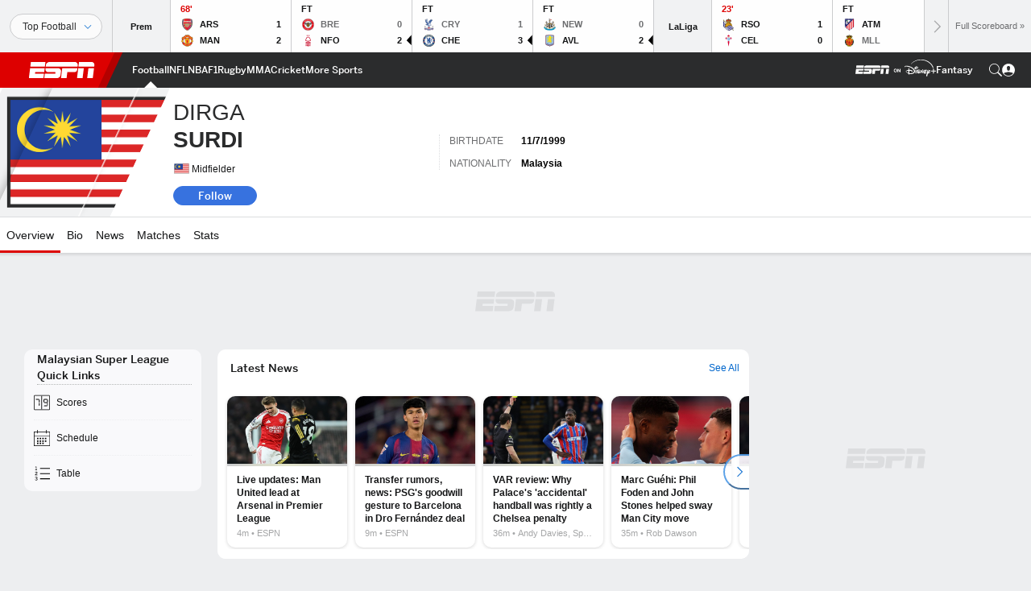

--- FILE ---
content_type: text/html; charset=utf-8
request_url: https://www.google.com/recaptcha/enterprise/anchor?ar=1&k=6LciB_gZAAAAAA_mwJ4G0XZ0BXWvLTt67V7YizXx&co=aHR0cHM6Ly9jZG4ucmVnaXN0ZXJkaXNuZXkuZ28uY29tOjQ0Mw..&hl=en&v=PoyoqOPhxBO7pBk68S4YbpHZ&size=invisible&anchor-ms=20000&execute-ms=30000&cb=rqnv0hlo00ij
body_size: 48653
content:
<!DOCTYPE HTML><html dir="ltr" lang="en"><head><meta http-equiv="Content-Type" content="text/html; charset=UTF-8">
<meta http-equiv="X-UA-Compatible" content="IE=edge">
<title>reCAPTCHA</title>
<style type="text/css">
/* cyrillic-ext */
@font-face {
  font-family: 'Roboto';
  font-style: normal;
  font-weight: 400;
  font-stretch: 100%;
  src: url(//fonts.gstatic.com/s/roboto/v48/KFO7CnqEu92Fr1ME7kSn66aGLdTylUAMa3GUBHMdazTgWw.woff2) format('woff2');
  unicode-range: U+0460-052F, U+1C80-1C8A, U+20B4, U+2DE0-2DFF, U+A640-A69F, U+FE2E-FE2F;
}
/* cyrillic */
@font-face {
  font-family: 'Roboto';
  font-style: normal;
  font-weight: 400;
  font-stretch: 100%;
  src: url(//fonts.gstatic.com/s/roboto/v48/KFO7CnqEu92Fr1ME7kSn66aGLdTylUAMa3iUBHMdazTgWw.woff2) format('woff2');
  unicode-range: U+0301, U+0400-045F, U+0490-0491, U+04B0-04B1, U+2116;
}
/* greek-ext */
@font-face {
  font-family: 'Roboto';
  font-style: normal;
  font-weight: 400;
  font-stretch: 100%;
  src: url(//fonts.gstatic.com/s/roboto/v48/KFO7CnqEu92Fr1ME7kSn66aGLdTylUAMa3CUBHMdazTgWw.woff2) format('woff2');
  unicode-range: U+1F00-1FFF;
}
/* greek */
@font-face {
  font-family: 'Roboto';
  font-style: normal;
  font-weight: 400;
  font-stretch: 100%;
  src: url(//fonts.gstatic.com/s/roboto/v48/KFO7CnqEu92Fr1ME7kSn66aGLdTylUAMa3-UBHMdazTgWw.woff2) format('woff2');
  unicode-range: U+0370-0377, U+037A-037F, U+0384-038A, U+038C, U+038E-03A1, U+03A3-03FF;
}
/* math */
@font-face {
  font-family: 'Roboto';
  font-style: normal;
  font-weight: 400;
  font-stretch: 100%;
  src: url(//fonts.gstatic.com/s/roboto/v48/KFO7CnqEu92Fr1ME7kSn66aGLdTylUAMawCUBHMdazTgWw.woff2) format('woff2');
  unicode-range: U+0302-0303, U+0305, U+0307-0308, U+0310, U+0312, U+0315, U+031A, U+0326-0327, U+032C, U+032F-0330, U+0332-0333, U+0338, U+033A, U+0346, U+034D, U+0391-03A1, U+03A3-03A9, U+03B1-03C9, U+03D1, U+03D5-03D6, U+03F0-03F1, U+03F4-03F5, U+2016-2017, U+2034-2038, U+203C, U+2040, U+2043, U+2047, U+2050, U+2057, U+205F, U+2070-2071, U+2074-208E, U+2090-209C, U+20D0-20DC, U+20E1, U+20E5-20EF, U+2100-2112, U+2114-2115, U+2117-2121, U+2123-214F, U+2190, U+2192, U+2194-21AE, U+21B0-21E5, U+21F1-21F2, U+21F4-2211, U+2213-2214, U+2216-22FF, U+2308-230B, U+2310, U+2319, U+231C-2321, U+2336-237A, U+237C, U+2395, U+239B-23B7, U+23D0, U+23DC-23E1, U+2474-2475, U+25AF, U+25B3, U+25B7, U+25BD, U+25C1, U+25CA, U+25CC, U+25FB, U+266D-266F, U+27C0-27FF, U+2900-2AFF, U+2B0E-2B11, U+2B30-2B4C, U+2BFE, U+3030, U+FF5B, U+FF5D, U+1D400-1D7FF, U+1EE00-1EEFF;
}
/* symbols */
@font-face {
  font-family: 'Roboto';
  font-style: normal;
  font-weight: 400;
  font-stretch: 100%;
  src: url(//fonts.gstatic.com/s/roboto/v48/KFO7CnqEu92Fr1ME7kSn66aGLdTylUAMaxKUBHMdazTgWw.woff2) format('woff2');
  unicode-range: U+0001-000C, U+000E-001F, U+007F-009F, U+20DD-20E0, U+20E2-20E4, U+2150-218F, U+2190, U+2192, U+2194-2199, U+21AF, U+21E6-21F0, U+21F3, U+2218-2219, U+2299, U+22C4-22C6, U+2300-243F, U+2440-244A, U+2460-24FF, U+25A0-27BF, U+2800-28FF, U+2921-2922, U+2981, U+29BF, U+29EB, U+2B00-2BFF, U+4DC0-4DFF, U+FFF9-FFFB, U+10140-1018E, U+10190-1019C, U+101A0, U+101D0-101FD, U+102E0-102FB, U+10E60-10E7E, U+1D2C0-1D2D3, U+1D2E0-1D37F, U+1F000-1F0FF, U+1F100-1F1AD, U+1F1E6-1F1FF, U+1F30D-1F30F, U+1F315, U+1F31C, U+1F31E, U+1F320-1F32C, U+1F336, U+1F378, U+1F37D, U+1F382, U+1F393-1F39F, U+1F3A7-1F3A8, U+1F3AC-1F3AF, U+1F3C2, U+1F3C4-1F3C6, U+1F3CA-1F3CE, U+1F3D4-1F3E0, U+1F3ED, U+1F3F1-1F3F3, U+1F3F5-1F3F7, U+1F408, U+1F415, U+1F41F, U+1F426, U+1F43F, U+1F441-1F442, U+1F444, U+1F446-1F449, U+1F44C-1F44E, U+1F453, U+1F46A, U+1F47D, U+1F4A3, U+1F4B0, U+1F4B3, U+1F4B9, U+1F4BB, U+1F4BF, U+1F4C8-1F4CB, U+1F4D6, U+1F4DA, U+1F4DF, U+1F4E3-1F4E6, U+1F4EA-1F4ED, U+1F4F7, U+1F4F9-1F4FB, U+1F4FD-1F4FE, U+1F503, U+1F507-1F50B, U+1F50D, U+1F512-1F513, U+1F53E-1F54A, U+1F54F-1F5FA, U+1F610, U+1F650-1F67F, U+1F687, U+1F68D, U+1F691, U+1F694, U+1F698, U+1F6AD, U+1F6B2, U+1F6B9-1F6BA, U+1F6BC, U+1F6C6-1F6CF, U+1F6D3-1F6D7, U+1F6E0-1F6EA, U+1F6F0-1F6F3, U+1F6F7-1F6FC, U+1F700-1F7FF, U+1F800-1F80B, U+1F810-1F847, U+1F850-1F859, U+1F860-1F887, U+1F890-1F8AD, U+1F8B0-1F8BB, U+1F8C0-1F8C1, U+1F900-1F90B, U+1F93B, U+1F946, U+1F984, U+1F996, U+1F9E9, U+1FA00-1FA6F, U+1FA70-1FA7C, U+1FA80-1FA89, U+1FA8F-1FAC6, U+1FACE-1FADC, U+1FADF-1FAE9, U+1FAF0-1FAF8, U+1FB00-1FBFF;
}
/* vietnamese */
@font-face {
  font-family: 'Roboto';
  font-style: normal;
  font-weight: 400;
  font-stretch: 100%;
  src: url(//fonts.gstatic.com/s/roboto/v48/KFO7CnqEu92Fr1ME7kSn66aGLdTylUAMa3OUBHMdazTgWw.woff2) format('woff2');
  unicode-range: U+0102-0103, U+0110-0111, U+0128-0129, U+0168-0169, U+01A0-01A1, U+01AF-01B0, U+0300-0301, U+0303-0304, U+0308-0309, U+0323, U+0329, U+1EA0-1EF9, U+20AB;
}
/* latin-ext */
@font-face {
  font-family: 'Roboto';
  font-style: normal;
  font-weight: 400;
  font-stretch: 100%;
  src: url(//fonts.gstatic.com/s/roboto/v48/KFO7CnqEu92Fr1ME7kSn66aGLdTylUAMa3KUBHMdazTgWw.woff2) format('woff2');
  unicode-range: U+0100-02BA, U+02BD-02C5, U+02C7-02CC, U+02CE-02D7, U+02DD-02FF, U+0304, U+0308, U+0329, U+1D00-1DBF, U+1E00-1E9F, U+1EF2-1EFF, U+2020, U+20A0-20AB, U+20AD-20C0, U+2113, U+2C60-2C7F, U+A720-A7FF;
}
/* latin */
@font-face {
  font-family: 'Roboto';
  font-style: normal;
  font-weight: 400;
  font-stretch: 100%;
  src: url(//fonts.gstatic.com/s/roboto/v48/KFO7CnqEu92Fr1ME7kSn66aGLdTylUAMa3yUBHMdazQ.woff2) format('woff2');
  unicode-range: U+0000-00FF, U+0131, U+0152-0153, U+02BB-02BC, U+02C6, U+02DA, U+02DC, U+0304, U+0308, U+0329, U+2000-206F, U+20AC, U+2122, U+2191, U+2193, U+2212, U+2215, U+FEFF, U+FFFD;
}
/* cyrillic-ext */
@font-face {
  font-family: 'Roboto';
  font-style: normal;
  font-weight: 500;
  font-stretch: 100%;
  src: url(//fonts.gstatic.com/s/roboto/v48/KFO7CnqEu92Fr1ME7kSn66aGLdTylUAMa3GUBHMdazTgWw.woff2) format('woff2');
  unicode-range: U+0460-052F, U+1C80-1C8A, U+20B4, U+2DE0-2DFF, U+A640-A69F, U+FE2E-FE2F;
}
/* cyrillic */
@font-face {
  font-family: 'Roboto';
  font-style: normal;
  font-weight: 500;
  font-stretch: 100%;
  src: url(//fonts.gstatic.com/s/roboto/v48/KFO7CnqEu92Fr1ME7kSn66aGLdTylUAMa3iUBHMdazTgWw.woff2) format('woff2');
  unicode-range: U+0301, U+0400-045F, U+0490-0491, U+04B0-04B1, U+2116;
}
/* greek-ext */
@font-face {
  font-family: 'Roboto';
  font-style: normal;
  font-weight: 500;
  font-stretch: 100%;
  src: url(//fonts.gstatic.com/s/roboto/v48/KFO7CnqEu92Fr1ME7kSn66aGLdTylUAMa3CUBHMdazTgWw.woff2) format('woff2');
  unicode-range: U+1F00-1FFF;
}
/* greek */
@font-face {
  font-family: 'Roboto';
  font-style: normal;
  font-weight: 500;
  font-stretch: 100%;
  src: url(//fonts.gstatic.com/s/roboto/v48/KFO7CnqEu92Fr1ME7kSn66aGLdTylUAMa3-UBHMdazTgWw.woff2) format('woff2');
  unicode-range: U+0370-0377, U+037A-037F, U+0384-038A, U+038C, U+038E-03A1, U+03A3-03FF;
}
/* math */
@font-face {
  font-family: 'Roboto';
  font-style: normal;
  font-weight: 500;
  font-stretch: 100%;
  src: url(//fonts.gstatic.com/s/roboto/v48/KFO7CnqEu92Fr1ME7kSn66aGLdTylUAMawCUBHMdazTgWw.woff2) format('woff2');
  unicode-range: U+0302-0303, U+0305, U+0307-0308, U+0310, U+0312, U+0315, U+031A, U+0326-0327, U+032C, U+032F-0330, U+0332-0333, U+0338, U+033A, U+0346, U+034D, U+0391-03A1, U+03A3-03A9, U+03B1-03C9, U+03D1, U+03D5-03D6, U+03F0-03F1, U+03F4-03F5, U+2016-2017, U+2034-2038, U+203C, U+2040, U+2043, U+2047, U+2050, U+2057, U+205F, U+2070-2071, U+2074-208E, U+2090-209C, U+20D0-20DC, U+20E1, U+20E5-20EF, U+2100-2112, U+2114-2115, U+2117-2121, U+2123-214F, U+2190, U+2192, U+2194-21AE, U+21B0-21E5, U+21F1-21F2, U+21F4-2211, U+2213-2214, U+2216-22FF, U+2308-230B, U+2310, U+2319, U+231C-2321, U+2336-237A, U+237C, U+2395, U+239B-23B7, U+23D0, U+23DC-23E1, U+2474-2475, U+25AF, U+25B3, U+25B7, U+25BD, U+25C1, U+25CA, U+25CC, U+25FB, U+266D-266F, U+27C0-27FF, U+2900-2AFF, U+2B0E-2B11, U+2B30-2B4C, U+2BFE, U+3030, U+FF5B, U+FF5D, U+1D400-1D7FF, U+1EE00-1EEFF;
}
/* symbols */
@font-face {
  font-family: 'Roboto';
  font-style: normal;
  font-weight: 500;
  font-stretch: 100%;
  src: url(//fonts.gstatic.com/s/roboto/v48/KFO7CnqEu92Fr1ME7kSn66aGLdTylUAMaxKUBHMdazTgWw.woff2) format('woff2');
  unicode-range: U+0001-000C, U+000E-001F, U+007F-009F, U+20DD-20E0, U+20E2-20E4, U+2150-218F, U+2190, U+2192, U+2194-2199, U+21AF, U+21E6-21F0, U+21F3, U+2218-2219, U+2299, U+22C4-22C6, U+2300-243F, U+2440-244A, U+2460-24FF, U+25A0-27BF, U+2800-28FF, U+2921-2922, U+2981, U+29BF, U+29EB, U+2B00-2BFF, U+4DC0-4DFF, U+FFF9-FFFB, U+10140-1018E, U+10190-1019C, U+101A0, U+101D0-101FD, U+102E0-102FB, U+10E60-10E7E, U+1D2C0-1D2D3, U+1D2E0-1D37F, U+1F000-1F0FF, U+1F100-1F1AD, U+1F1E6-1F1FF, U+1F30D-1F30F, U+1F315, U+1F31C, U+1F31E, U+1F320-1F32C, U+1F336, U+1F378, U+1F37D, U+1F382, U+1F393-1F39F, U+1F3A7-1F3A8, U+1F3AC-1F3AF, U+1F3C2, U+1F3C4-1F3C6, U+1F3CA-1F3CE, U+1F3D4-1F3E0, U+1F3ED, U+1F3F1-1F3F3, U+1F3F5-1F3F7, U+1F408, U+1F415, U+1F41F, U+1F426, U+1F43F, U+1F441-1F442, U+1F444, U+1F446-1F449, U+1F44C-1F44E, U+1F453, U+1F46A, U+1F47D, U+1F4A3, U+1F4B0, U+1F4B3, U+1F4B9, U+1F4BB, U+1F4BF, U+1F4C8-1F4CB, U+1F4D6, U+1F4DA, U+1F4DF, U+1F4E3-1F4E6, U+1F4EA-1F4ED, U+1F4F7, U+1F4F9-1F4FB, U+1F4FD-1F4FE, U+1F503, U+1F507-1F50B, U+1F50D, U+1F512-1F513, U+1F53E-1F54A, U+1F54F-1F5FA, U+1F610, U+1F650-1F67F, U+1F687, U+1F68D, U+1F691, U+1F694, U+1F698, U+1F6AD, U+1F6B2, U+1F6B9-1F6BA, U+1F6BC, U+1F6C6-1F6CF, U+1F6D3-1F6D7, U+1F6E0-1F6EA, U+1F6F0-1F6F3, U+1F6F7-1F6FC, U+1F700-1F7FF, U+1F800-1F80B, U+1F810-1F847, U+1F850-1F859, U+1F860-1F887, U+1F890-1F8AD, U+1F8B0-1F8BB, U+1F8C0-1F8C1, U+1F900-1F90B, U+1F93B, U+1F946, U+1F984, U+1F996, U+1F9E9, U+1FA00-1FA6F, U+1FA70-1FA7C, U+1FA80-1FA89, U+1FA8F-1FAC6, U+1FACE-1FADC, U+1FADF-1FAE9, U+1FAF0-1FAF8, U+1FB00-1FBFF;
}
/* vietnamese */
@font-face {
  font-family: 'Roboto';
  font-style: normal;
  font-weight: 500;
  font-stretch: 100%;
  src: url(//fonts.gstatic.com/s/roboto/v48/KFO7CnqEu92Fr1ME7kSn66aGLdTylUAMa3OUBHMdazTgWw.woff2) format('woff2');
  unicode-range: U+0102-0103, U+0110-0111, U+0128-0129, U+0168-0169, U+01A0-01A1, U+01AF-01B0, U+0300-0301, U+0303-0304, U+0308-0309, U+0323, U+0329, U+1EA0-1EF9, U+20AB;
}
/* latin-ext */
@font-face {
  font-family: 'Roboto';
  font-style: normal;
  font-weight: 500;
  font-stretch: 100%;
  src: url(//fonts.gstatic.com/s/roboto/v48/KFO7CnqEu92Fr1ME7kSn66aGLdTylUAMa3KUBHMdazTgWw.woff2) format('woff2');
  unicode-range: U+0100-02BA, U+02BD-02C5, U+02C7-02CC, U+02CE-02D7, U+02DD-02FF, U+0304, U+0308, U+0329, U+1D00-1DBF, U+1E00-1E9F, U+1EF2-1EFF, U+2020, U+20A0-20AB, U+20AD-20C0, U+2113, U+2C60-2C7F, U+A720-A7FF;
}
/* latin */
@font-face {
  font-family: 'Roboto';
  font-style: normal;
  font-weight: 500;
  font-stretch: 100%;
  src: url(//fonts.gstatic.com/s/roboto/v48/KFO7CnqEu92Fr1ME7kSn66aGLdTylUAMa3yUBHMdazQ.woff2) format('woff2');
  unicode-range: U+0000-00FF, U+0131, U+0152-0153, U+02BB-02BC, U+02C6, U+02DA, U+02DC, U+0304, U+0308, U+0329, U+2000-206F, U+20AC, U+2122, U+2191, U+2193, U+2212, U+2215, U+FEFF, U+FFFD;
}
/* cyrillic-ext */
@font-face {
  font-family: 'Roboto';
  font-style: normal;
  font-weight: 900;
  font-stretch: 100%;
  src: url(//fonts.gstatic.com/s/roboto/v48/KFO7CnqEu92Fr1ME7kSn66aGLdTylUAMa3GUBHMdazTgWw.woff2) format('woff2');
  unicode-range: U+0460-052F, U+1C80-1C8A, U+20B4, U+2DE0-2DFF, U+A640-A69F, U+FE2E-FE2F;
}
/* cyrillic */
@font-face {
  font-family: 'Roboto';
  font-style: normal;
  font-weight: 900;
  font-stretch: 100%;
  src: url(//fonts.gstatic.com/s/roboto/v48/KFO7CnqEu92Fr1ME7kSn66aGLdTylUAMa3iUBHMdazTgWw.woff2) format('woff2');
  unicode-range: U+0301, U+0400-045F, U+0490-0491, U+04B0-04B1, U+2116;
}
/* greek-ext */
@font-face {
  font-family: 'Roboto';
  font-style: normal;
  font-weight: 900;
  font-stretch: 100%;
  src: url(//fonts.gstatic.com/s/roboto/v48/KFO7CnqEu92Fr1ME7kSn66aGLdTylUAMa3CUBHMdazTgWw.woff2) format('woff2');
  unicode-range: U+1F00-1FFF;
}
/* greek */
@font-face {
  font-family: 'Roboto';
  font-style: normal;
  font-weight: 900;
  font-stretch: 100%;
  src: url(//fonts.gstatic.com/s/roboto/v48/KFO7CnqEu92Fr1ME7kSn66aGLdTylUAMa3-UBHMdazTgWw.woff2) format('woff2');
  unicode-range: U+0370-0377, U+037A-037F, U+0384-038A, U+038C, U+038E-03A1, U+03A3-03FF;
}
/* math */
@font-face {
  font-family: 'Roboto';
  font-style: normal;
  font-weight: 900;
  font-stretch: 100%;
  src: url(//fonts.gstatic.com/s/roboto/v48/KFO7CnqEu92Fr1ME7kSn66aGLdTylUAMawCUBHMdazTgWw.woff2) format('woff2');
  unicode-range: U+0302-0303, U+0305, U+0307-0308, U+0310, U+0312, U+0315, U+031A, U+0326-0327, U+032C, U+032F-0330, U+0332-0333, U+0338, U+033A, U+0346, U+034D, U+0391-03A1, U+03A3-03A9, U+03B1-03C9, U+03D1, U+03D5-03D6, U+03F0-03F1, U+03F4-03F5, U+2016-2017, U+2034-2038, U+203C, U+2040, U+2043, U+2047, U+2050, U+2057, U+205F, U+2070-2071, U+2074-208E, U+2090-209C, U+20D0-20DC, U+20E1, U+20E5-20EF, U+2100-2112, U+2114-2115, U+2117-2121, U+2123-214F, U+2190, U+2192, U+2194-21AE, U+21B0-21E5, U+21F1-21F2, U+21F4-2211, U+2213-2214, U+2216-22FF, U+2308-230B, U+2310, U+2319, U+231C-2321, U+2336-237A, U+237C, U+2395, U+239B-23B7, U+23D0, U+23DC-23E1, U+2474-2475, U+25AF, U+25B3, U+25B7, U+25BD, U+25C1, U+25CA, U+25CC, U+25FB, U+266D-266F, U+27C0-27FF, U+2900-2AFF, U+2B0E-2B11, U+2B30-2B4C, U+2BFE, U+3030, U+FF5B, U+FF5D, U+1D400-1D7FF, U+1EE00-1EEFF;
}
/* symbols */
@font-face {
  font-family: 'Roboto';
  font-style: normal;
  font-weight: 900;
  font-stretch: 100%;
  src: url(//fonts.gstatic.com/s/roboto/v48/KFO7CnqEu92Fr1ME7kSn66aGLdTylUAMaxKUBHMdazTgWw.woff2) format('woff2');
  unicode-range: U+0001-000C, U+000E-001F, U+007F-009F, U+20DD-20E0, U+20E2-20E4, U+2150-218F, U+2190, U+2192, U+2194-2199, U+21AF, U+21E6-21F0, U+21F3, U+2218-2219, U+2299, U+22C4-22C6, U+2300-243F, U+2440-244A, U+2460-24FF, U+25A0-27BF, U+2800-28FF, U+2921-2922, U+2981, U+29BF, U+29EB, U+2B00-2BFF, U+4DC0-4DFF, U+FFF9-FFFB, U+10140-1018E, U+10190-1019C, U+101A0, U+101D0-101FD, U+102E0-102FB, U+10E60-10E7E, U+1D2C0-1D2D3, U+1D2E0-1D37F, U+1F000-1F0FF, U+1F100-1F1AD, U+1F1E6-1F1FF, U+1F30D-1F30F, U+1F315, U+1F31C, U+1F31E, U+1F320-1F32C, U+1F336, U+1F378, U+1F37D, U+1F382, U+1F393-1F39F, U+1F3A7-1F3A8, U+1F3AC-1F3AF, U+1F3C2, U+1F3C4-1F3C6, U+1F3CA-1F3CE, U+1F3D4-1F3E0, U+1F3ED, U+1F3F1-1F3F3, U+1F3F5-1F3F7, U+1F408, U+1F415, U+1F41F, U+1F426, U+1F43F, U+1F441-1F442, U+1F444, U+1F446-1F449, U+1F44C-1F44E, U+1F453, U+1F46A, U+1F47D, U+1F4A3, U+1F4B0, U+1F4B3, U+1F4B9, U+1F4BB, U+1F4BF, U+1F4C8-1F4CB, U+1F4D6, U+1F4DA, U+1F4DF, U+1F4E3-1F4E6, U+1F4EA-1F4ED, U+1F4F7, U+1F4F9-1F4FB, U+1F4FD-1F4FE, U+1F503, U+1F507-1F50B, U+1F50D, U+1F512-1F513, U+1F53E-1F54A, U+1F54F-1F5FA, U+1F610, U+1F650-1F67F, U+1F687, U+1F68D, U+1F691, U+1F694, U+1F698, U+1F6AD, U+1F6B2, U+1F6B9-1F6BA, U+1F6BC, U+1F6C6-1F6CF, U+1F6D3-1F6D7, U+1F6E0-1F6EA, U+1F6F0-1F6F3, U+1F6F7-1F6FC, U+1F700-1F7FF, U+1F800-1F80B, U+1F810-1F847, U+1F850-1F859, U+1F860-1F887, U+1F890-1F8AD, U+1F8B0-1F8BB, U+1F8C0-1F8C1, U+1F900-1F90B, U+1F93B, U+1F946, U+1F984, U+1F996, U+1F9E9, U+1FA00-1FA6F, U+1FA70-1FA7C, U+1FA80-1FA89, U+1FA8F-1FAC6, U+1FACE-1FADC, U+1FADF-1FAE9, U+1FAF0-1FAF8, U+1FB00-1FBFF;
}
/* vietnamese */
@font-face {
  font-family: 'Roboto';
  font-style: normal;
  font-weight: 900;
  font-stretch: 100%;
  src: url(//fonts.gstatic.com/s/roboto/v48/KFO7CnqEu92Fr1ME7kSn66aGLdTylUAMa3OUBHMdazTgWw.woff2) format('woff2');
  unicode-range: U+0102-0103, U+0110-0111, U+0128-0129, U+0168-0169, U+01A0-01A1, U+01AF-01B0, U+0300-0301, U+0303-0304, U+0308-0309, U+0323, U+0329, U+1EA0-1EF9, U+20AB;
}
/* latin-ext */
@font-face {
  font-family: 'Roboto';
  font-style: normal;
  font-weight: 900;
  font-stretch: 100%;
  src: url(//fonts.gstatic.com/s/roboto/v48/KFO7CnqEu92Fr1ME7kSn66aGLdTylUAMa3KUBHMdazTgWw.woff2) format('woff2');
  unicode-range: U+0100-02BA, U+02BD-02C5, U+02C7-02CC, U+02CE-02D7, U+02DD-02FF, U+0304, U+0308, U+0329, U+1D00-1DBF, U+1E00-1E9F, U+1EF2-1EFF, U+2020, U+20A0-20AB, U+20AD-20C0, U+2113, U+2C60-2C7F, U+A720-A7FF;
}
/* latin */
@font-face {
  font-family: 'Roboto';
  font-style: normal;
  font-weight: 900;
  font-stretch: 100%;
  src: url(//fonts.gstatic.com/s/roboto/v48/KFO7CnqEu92Fr1ME7kSn66aGLdTylUAMa3yUBHMdazQ.woff2) format('woff2');
  unicode-range: U+0000-00FF, U+0131, U+0152-0153, U+02BB-02BC, U+02C6, U+02DA, U+02DC, U+0304, U+0308, U+0329, U+2000-206F, U+20AC, U+2122, U+2191, U+2193, U+2212, U+2215, U+FEFF, U+FFFD;
}

</style>
<link rel="stylesheet" type="text/css" href="https://www.gstatic.com/recaptcha/releases/PoyoqOPhxBO7pBk68S4YbpHZ/styles__ltr.css">
<script nonce="sYMg38buM99B6iSaYS4cEA" type="text/javascript">window['__recaptcha_api'] = 'https://www.google.com/recaptcha/enterprise/';</script>
<script type="text/javascript" src="https://www.gstatic.com/recaptcha/releases/PoyoqOPhxBO7pBk68S4YbpHZ/recaptcha__en.js" nonce="sYMg38buM99B6iSaYS4cEA">
      
    </script></head>
<body><div id="rc-anchor-alert" class="rc-anchor-alert"></div>
<input type="hidden" id="recaptcha-token" value="[base64]">
<script type="text/javascript" nonce="sYMg38buM99B6iSaYS4cEA">
      recaptcha.anchor.Main.init("[\x22ainput\x22,[\x22bgdata\x22,\x22\x22,\[base64]/[base64]/[base64]/ZyhXLGgpOnEoW04sMjEsbF0sVywwKSxoKSxmYWxzZSxmYWxzZSl9Y2F0Y2goayl7RygzNTgsVyk/[base64]/[base64]/[base64]/[base64]/[base64]/[base64]/[base64]/bmV3IEJbT10oRFswXSk6dz09Mj9uZXcgQltPXShEWzBdLERbMV0pOnc9PTM/bmV3IEJbT10oRFswXSxEWzFdLERbMl0pOnc9PTQ/[base64]/[base64]/[base64]/[base64]/[base64]\\u003d\x22,\[base64]\x22,\x22wrN4H8Khwp/CrhMcWcOZw7EzwqDDuwbCmsOlLcKlE8O0OU/DsSbCssOKw7zCqQQwecOcw7jCl8O2LmXDusOrwp05wpjDlsOXAsOSw6jCsMK9wqXCrMOtw47Cq8OHa8O4w6/Dr2J2IkHCgsKTw5TDosOtMSY1FsK1ZkxMwoUww6rDscOWwrPCo3XCtVIDw6tlM8KaH8O6QMKLwrUAw7bDsUUKw7lMw6/ChMKvw6o4w7ZbwqbDlcKxWjgCwrRzPMKMbsOvdMO4QjTDnTQ5SsOxwr3CjsO9wr0GwqYYwrBXwrF+wrUhRUfDhjtzUinCiMKgw5EjNMOHwroGw5LCszbCtQlxw4nCuMOZwrk7w4ckIMOMwpsgH1NHRsKLSBzDgBjCp8OmwpZawp1kwr/Ck0jCshg+TkA6MsO/w63CqMOWwr1NfG8Uw5s6NhLDiXwfa3Ejw6Ncw4cfHMK2MMKvP3jCvcK1UcOVDMKCWmjDiVl/LRY+wpVMwqISCUcuCF0Cw6vCjMOHK8OAw7LDjsOLfsKjwp7CiTwyaMK8wrQswoFsZknDvWLCh8KRwr7CkMKiwozDl01cw6LDh395w4Q/QmtQfsK3e8KsKsO3wovCqcKrwqHCgcKvAV48w41XF8OhwpvCh2k3TcOHRcOzYsOoworChsOUw7PDrm05Y8KsP8KtaHkCwq/Cm8O2JcKcZsKvbWccw7DCuiIpOAY6wqbChxzDlcKEw5DDlXrCksOSKTXCoMK8HMKbwr/CqFhbe8K9I8O8UsKhGsOew6jCgF/CgsKOYnUFwrpzC8ODL20TI8KJM8O1w5XDjcKmw4HCkcOYF8KQYAJBw6jCq8KJw6hswqfDl3LCgsOFwqHCt1nCmD7DtFwUw7/Cr0VNw4nCsRzDuHh7wqfDnUPDnMOYXk/CncO3wqVja8K5AnArEsK4w659w53DjMKJw5jCgTYRb8O0w7PDr8KJwqxbwpAxVMKWSVXDr0vDqMKXwp/Cu8K6wpZVwonDoG/CsBfCiMK+w5BtfnFIeEvCln7CuwPCscKpwr/DucORDsOYbsOzwpkxAcKLwoBjw7FlwpBKwqh6K8O1w5DCkjHClsKtcWcmH8KFwobDsgdNwpNkS8KTEsOOVSzCkVxMMEPCuSR/w4Yie8KuA8K9w7bDqX3CvgLDpMKrU8OlwrDCtVLCgkzCoHTCjSpKH8K2wr/CjA4VwqFPw4HCvUdQJHYqFCABwpzDsxzDhcOHWizCucOeSCN8wqItwpJwwp9wworDlkwZw43DrgHCj8OeHlvCoCg5wqjChBExJ1TCnwEwYMO0QkbCkF0Rw4rDusKnwogDZX7CgUMbGMKgC8O/wrPDmBTCqG/DhcO4VMKjw6TChcOrw7B/BQ/[base64]/LDgmw7gdI8KgdcKxSAhRc8KSwrrCgzvDgnhww5xjA8KLw53DscKHw4BPXMOnw6/[base64]/ClT7Cg8OId8Okw4jDjgROw78hw6UYwqluw5huw79gwp0nwrzCmy7CjCTDgRDCglR8wr5XfMKbwoFEJghzWzEsw5FjwoA/woTCuXFtQcKQScKyeMO3w4DDsX4QGcOXw7XCjsKKw7zCo8KFw43DlVR2wqYVCCDCrMKTw4lpKMKoYDNPw7IRXcOOwqfCvlMJwonCiE/DpcO3w4Q9PTXDqcKRwoM9S2/Dr8OIL8OidcOCw4Mhw6glbTvDpcOHfsOGNMOGb2DDi3UIw4PCksKFTh3CsHTDk3RNw5fCpXIsGsO/YsOOwqjCsgU3wo/DkR7DrSLDvT7Cq3bCg2vDmMK1wqxWfMK7fCTDsBjCs8K8fcOxUSHDtUjCiybDqWrCrMK8PidAw6sHwrXDg8O6w6zDq13DusOZw7fCjsKjSQ/CvnHCvcOPHMOnVMOqQ8O1XMOWw4fCqsOUw4tkIV/CjybDvMObE8OTw7vDosOaOwcBecORwrtffxlZwplfKE3CpMO1YMOMw5tLVsO8w6Qzwo/Cj8KSw4fDqMKOwo3CscKoF0TDoT58wpvDiCDDqnDCpMK/WsOXw5ZrMcKKw7l1a8OYw6tyfE4Rw5ZHwqvCssKFw63DqcO1HxczcsKxwqTDuU7Co8OHYsKfwpvDtsKow6PCoW7DsMOzwppef8OqCEQuYcOlK2jCil49SsO2NMK/[base64]/w5Exw5xVwo3Do8OzMsKERcO6UEsDwrTDrsK2w5TChMO/[base64]/Cs8K1ScKIwp0Wwo7CsMKVZB3Co1t4XcKYwo7CuT/Ct3h6Wn/Dq8O3Vn/CsHzCtsOpF3c3HHvDnT7CtcKLcTjDqFLDj8OeCcOCw7g2w5bDmsOOwqFuw7bDsyVbwqLChD7CgTbDmcKNw60qfBLCt8Kyw4HDmjLDhMKZJ8OlwpQYPMOOOUXCnMKGw4/[base64]/PMKrwp0yw7wlw70fBsK+GikXw7rDuMK9w6rCkVbDg8K5wqUiw7oXW1gswp47KzpEX8KTwrHCgjfCnMOUKMO2wqRbwrDDhjpqwonDhsKCwrJeKsKSbcKuwqBhw6DDrMK1IMKqAFUlw6AOw4jDhcOBPMOywqHCq8KYwqrCrg49GMKWw7ASczxQwq/[base64]/CvcKaF8Opwo0nJ117w7UQElbDq8Kbw7DDhMO+an/[base64]/ChcKmPFE1L0dYGcKJQsOcCMOkZ8OmVGJbM2Jhwq0NYMKPf8KrfcObwp7DmMOow7kXwqbCsA4/w4c1w4LCssKEZcOWMmoUwr3CkRgpUElMQA1gw6tDTMOLw57DmB/DuFbCv2cAHsOAKcKhw7rDisKRdjfDi8KyflPDg8ONOMOKDwYfGMOWwpLDjsKTwqLCiC/DmsO/KMKhw6HDnsK3PMKCPsKOw4VMFEs6w7bCm3nCj8KbWmzDtVvDqFM/w7/CtwBHIsOYwovCqV7DvkxhwoVMwo/Ct03DpAXDj1vCscONJsONwpR8d8OCIkvDvsOvwpjCr3YsYcOVw5/DiVrCqF94G8KyakzDoMKZLCDCsC7DqMKhFMOCwohvGWfClwnCpRJnwpvDj1XDusOLwoAsFxRfSlNGBQwjbsOnw4kFJmnDrcOXw6bClcOFw7zDjz3DgsKfw4TDhMOlw5kXS1zDoG4mw4/DoMOwF8OEw5TCsDrCmkE3w5kDwr5IdMOFwqPDhcO7bylleSTCnAoPwrzCo8O+wqUmNkLClVYMw5IuQ8Oxw4LCi3Y/[base64]/[base64]/w5fDoMOjTcOsw5YkwpwpEHlRRsKqfsKUw5fDuMKEE8KLwpAUwq7CphHDpsO3worDsV8Ow7JFw6PDpMKCOG8NPMORHMKgfMOPwpclwqw/[base64]/w5YOw6DDnMOSE8OhMmxbTMONw5zDpcOvw6jDv8ODw7jCqcOsZsK+aj/Cl0XDrsOKwrTCn8OVw5TCk8KvI8ORw5o0fkEyDgXDqMKkBMO0w68vw6Auw5rCgcKgw6U8w7nDpcKDSsKZw4dnwrpgE8KhQkPDuWnCviJQw6LCvMKqTXvCiFMfHWzCnMKxb8Obwo1cw5vDrMOsFzFePMOlCUp0U8OUVWPDnj1Mw4/CoUcywoXCiDfCiTwXwpwNwrDDp8OawovCjQEGeMOMU8K7YThGBxTCnU3DjsKPw4bDiRlkwo/DlcKUGsOca8KMYcOAwpXCjTzCi8OMw79hwpw0wqnDoXjCuQMMSMO3w7nCvsOVwpMRPsK6wpbCncOmJ0vDoBXDqCTDhHEIMmvDi8OYw4tzDGfDp3teNVIGwpVmw5PCgxBsS8ONwrN8ZsKSYz4Lw5sibMKxw40qwrNKEGVGUMOcwphYXGbDm8K7W8OQw6l+NsOvw5UeL0/[base64]/DlR3CiHDDuV4Sw5rCjxTDkBrDqG/[base64]/CncKcccO6w5s1wrZ4ARQ+w4wWwrM/[base64]/[base64]/Dt8OEdzg3w7zCpGTCncKwwoInFsO/worDvsKZLTnDp8KeF1PCgDk/wpfDjQs/[base64]/DqsKnw6AGwqjCrMKeCcOAw7IUacKECsO0w58/w75Fw4/Cg8OKwosHw5LCjcKpwq7DmcKANcOjw4gQTl1qbsKjVFfCoGbCpAjDq8OjfVw0wrRfw4gMw73CuzFPw7HCicKfwqc+A8OhwprDgiMGwp9TY0XCtUYPw6pIC0IOWDPDhBhEIHd2w4hOw4how7/ClcOlw5fDk07Duxxyw4HCo1hIfljCu8ORbTA3w5xWZAbCmMOXwonDjmXDu8OEwo5nw6fDpsOAH8KVw6sAw57DtMOsYMOsAcKdw6/CtgTCpsOmVsKFw7xSw6Y2ZsOqw71Ywok6w6DDnQbDt2/Ds1lYT8KJd8KpMcK/w5kJUEsIEcK4cnbCiiBhHMKEwrpuMhs0wrbCslvDtMKbYsOPwoTDq3PDoMONw7HCp0MBw4DChF3Dq8O4w6tET8KSL8Ohw67CvX5tCMKAw7sGDsOcw59NwoBse2l5wqHCqsOewpAzXcO6w7PCuwxdZcOCw6VxK8KfwplzJ8O+wr/CrEvCh8OsbsOnNFPDmyMOw5rCjmrDnkUEw7dTSC9cKiFUwoAVazEqw7/DiApSOMOAT8KAVl1/[base64]/[base64]/DiMKvw6HDnMKVY8OqBcOtwrtTwpMdNGNJYMKZJ8OYwpc2cnBkFnQFZsK3E0RidSbDicKUwqUOw4ABLTnDiMOCXMO/[base64]/DvMOWwo3DtTTCoMK2I8O8VygQE13ClTLCtMKDU8KjNsKHRmlLVDtcw4BDw6LCp8KBGsOPJ8KZw7w7cXxwwq12KibDoDtyRnrDsRDCpMKnwpXDq8OYw4dxLlLDn8Kgwr/[base64]/DucOZw4JXQMKDOSYpElZywrnCusKMQMKww6PCnwkRTzPCsUMCw4xLwqrCuDpzSxVpwonClysHVkE7DcO1IMOHw5YTw6LDsyrDnWBgw5/DiWgpw6bCoC8WNMObwp0Cw43Ch8Osw5nCscKAH8Kpw4vDqVUqw7N1w4pJLsKAMsKewrARYMOgwoUfwroBRsKIw7g7ABfDscOAwog4w7IzQcK0D8OlwrHCssO+fwpbXC3CtirCiwPDvsKeAcOIwr7Cv8OVGicNPy/ClSBXKBBGHsKmw5MOwpgxZVc+CcKRwpgwesKlw450Q8OqwoMew7nClzrDoARIS8KxwoLCocOhw43DqcO5wr/DicKaw4bCmcK6w6Ngw7NHC8OjV8KSw7Fnw6PCiw1MIXYWLcKkHB91J8KrCzjDjHxPC2UWw5/DgsOrw5DCi8KNUMOERMKaUydKwpNAwpDChwsyRMKES0fDv3fCgMKOBG/[base64]/[base64]/wqzDicONdiIOScKNw7nCmlskZmRMw5nDjsOUw68cZBXCm8K/[base64]/fkVfwp5yClzCtj4dwqXDlzDDr8KLX3XCosOvwpxjI8OwHsOcX2zClGEIwq/DrCLCicKuw5vDtcKgC2dgwq9Tw6tqEsKdFcKgwrrCo2Vjw4vDqT97w6jDmVvCg1ItwosBWMOQU8KTwo4VBizDvCEyFcKdAErCgsKyw41ewrN/w7Igw5nDusKXw5TDgQXDmn9YP8OfV2BpZk/[base64]/ClmkVVMKEw6R4w6kkF1VCw50awoDDisKbw4fCgWpfZMK4w6fCtkJNwpDDnsOKW8OMR3DCpjPDihjCm8KRdmvDv8OqUcO5w6ltayAKdTfCuMONZSDDtEhlBz0CeFnClVPCoMK0IsOAe8OQUX3CoS7CpDPDsgl8wqg3X8O1R8ObwpfDjkkVF0/CoMKragdww4BLwo4Qw50FRgoOwrw0MVDCjwzCrUd2wqXCucKWw4N6w77Dq8Kkfl8casKyXsOUwppqfMOCw5tXCH8hw43ChCojXcOYRMKJBcOHwpoERMKvw4jDujoNAi4zZsO4RsK5w4EWG2XDnX4EDcOIwpPDiX3DlRZZwqvDjgbDlsK/w6TDhzYRfGVJNsOGwrwfPcKmwrPDm8KqwrLDuCYPw7VbSVpWO8ODw4bCtHE7QMKwwqPCk11nBmjCkjAPd8OVJMKCcjLDocOIVsKnwrI4wpjDmDLDlC9DPQVjOHnDsMKtLk/DpcOlP8KQLlZ0NcKHw49sc8KQw7Vgw5HCmhHCocKka2/CtELDqH7DmcKbw4UxR8KxwrnDlcOgEMKDw6TDncKKw7Ztw5DDusK3MScRwpfDjUMaOzzDgMOHZsOxJStXYsKKH8OhUHAMwpgWNWDDjh7Dn2zDmsKyN8O4JMKtw65eZUBFw7l2AcOOTFAgFw/[base64]/LxElQsKcD8Orw6TCqcOtwrnCksOSw73CplbDjMOlw5FyHjrCkm3CmcKbTcOIw77DpnBHw43DgS4Pw6XCoXTCszgoXcK+woQ6w6wKwoDCpcOdwonCo3BQIhDDjsOcOU9iScKUwrYCEGvCp8O8wr/CqABYw6gxPXc2wrQ7w5HCq8KmwooGwpXCocOpw6hvwpUMw5VuME3DjD9jejlMw5U9dGJ2RsKTwprDoxJVdmglwoLDhMKeLTwtGGsAwrTDmMKLw6vCqcOAw7MXw73DlsOlwqhWesOaw6LDp8Kbw7fCs1Fmw47ClMKrR8OaEMKVw7LDgMOZU8OJfCEHWhzDtTZyw59/woXDkw/DtTXCqsKKw6rDiQXDlMO/Qi7DjxN8wo4gCMOMOwTDqXDCrmlrIMOiFhbCthIqw6jCrQVQw73DvQ7Ds39xwphnXDELwrkiwo1URR7DrlhBVcOOw40twp/[base64]/Cl0cVKiUNPHHCtcKmH8OCUMOHwpnCtxjDpcK2GcOiw41HesOdamfCvsKYF05NCsObK2fDqMKlXRHCr8KRw6nDicOxI8O5KsKjVGBlFhjDtMKyEDHCq8Kzw5jDncORcSLCrwcuF8KnP1/Cn8OZw7E2CcK/w4Z7K8KjF8K0w5DDnMKWwrfCoMOdw6dKZMOZwoZlI3Agwp/[base64]/CocKAw5DDv8KUd8O6w5vDvHrDpsOMwq7CvU0pH8Kcwqprwpgmw715wrUOwq12woBzHm5tB8KFTMKcw698ZsKMwo/DjcK3w53DkcKCG8OgBBnDuMKTQA94F8OgWhzDnsK+RMO7LgBiJsOSH3ZQwp7CvRk1VMKkwqM3w7zCncKWwr3Cu8Kpw6PCig/Cn33CscKaJSQ3WjZmwr/[base64]/ChH86wpY1w5xhwpHCvV7DvsKeWFLClMOhP2fDgSHCjlgkw67CnzI6wr1yw7fCh3x1wqgbMcK6JMKTwoXDkT0Rw77Cg8O2Q8O4wpwvw484woPChB0mFWjCk0/CmMKsw6DCv3zDq382dFwiEsK3w7BrwoLDocKswrLDmFLCqSsQwow/U8KnwqLDncKLw7/CtEoKw4BxD8K8wpHCmcOfRnYcwp4MKMKxSMKrw7J7bWXDnh02w7XCusObTjFLLVvCg8KvVsOXwonDk8OkCcOEw713aMOyVmvCqHDDucOIbMOsw47Dn8KdwpJgHy9Sw5V4SxzDtMO2w4tFKwjDmDfCucO+w511cGg1wozCv1x4w5piejfDksOJwp/CvnJPw7hTwq7CmSzDuVhowqHDgynDu8OFw6UGe8KYwpvDqFzCjX/DqcKowpEQcXhAw6Ahwp9OfcOpK8KKwrHCqh7DlX7Cl8KATzxtT8KwwozChsKgwqfDjcKDDx45TCbDpTDCtcKQY2gLUMOycsO5w5bCnsOJDcKQw7QPRcK0wrpjP8KSw6PCjSF3w4rDlsK+R8Omw6MYwolnw43Cg8OjV8KLwotBw4/DgcOFCVLCkVZ8w5zDicOmTjnCuDTCpcOdGcOABFfDmMK2bcKCMAgSw7MxF8KhKGI3wrtMKRY6w50PwrBKUcK/M8OKw5oYUVvDsAXCtBcGwpzDlMKKwp5UWcKkw5LDjCDDijTCnFJtCMKnw5fDvhrCn8OLdcK/McKZw5QkwoBhP2JDFGjDqsOxMDDDhsOUwqTCp8OwHGUtTMKbw58jwpDCnm5FYQtvwpk0w5AMADxLLcO7wqRgAW3DkRrCi3hGw5HDksOYwrwcw4jDlVFDwp/[base64]/wprDrMK6w7lQw71qw64Rwo/CqyJUw4A5wpEUw6kgYcKvfcKIZsKnw54+F8K+wp14XcOww5MxwoxSwpInw7nCksKfLsOmw6/CkQcRwqd/w64ZRlJzw6jDgsK9wrXDvRvCocO0OcKYw7c5KsOZwqN2XGbCuMO+wofCuALCp8KfM8Kbw4vDokTDhsKWwqM2wp/[base64]/[base64]/w7JPEBzDni18wp4EOcK0w7LDlVPCsMOYw65vwonCgcKqScK3QEXClcO8wonDocOxFsO+w4DCgMKvw78EwrwkwptUwoDCscO8w4kfw43DmcKow4jCmA5bH8OMUsKlWCvDuEIIw5fCjmAqw47DhwJswpUyw7fCtxrDinxbL8KywpZHcMOUUMK+OMKlwrI3w5bCkk/CvsOLPEUjDQnDq1nCpwpxwrFYb8OAGmxXRsOewpXCqEZwwq5ywrnCtA1kw6TDtyw7VhjCusO1wrw5dcO0w6vCqcOiwpJ/BVvDsmE5EVAHAcK4DWpAe3DDssOYYBFdTHBxw7nCjcOxwqvCpsOEPl8qJMKSwrAowoA9w6nCisKhNTzCpxwlVcOuAyfCp8KqfQPDvMO4fcOvw7Nzw4HDqynDmAjCkhfCjXzCv2fDl8KaCzUJw6V1w6gcLMKYcMKNOyttGRPCoxnDjxbDqFDDiHDDrsKHwrNOwp/CjsKQC3TDjDHCisKCBQTCjxXCssKIwqoWPMKgQ2olwoPDl1TDqhLDo8KdeMO/wrbCpywZXGHClgbDrUPCpComezbClcOIwoBPw4rDvcKXJx/[base64]/WMKRwqo2AAA6wqVracK8w5FVwpLCo8KjMVDCiMKuGQ4Nw5wWw7NpWCvClMO1Pk7DtxkdNzI+WzEXwpUzfTvDthjDrcKEJRNDGcKbPcKKwopZWznDjn/DtyYxw6kMc3/Dn8KKwqfDozzDpsOlfsOgw6Y8FDsICRPDj2J4wpLDjMOvL2DDlMKkNFRYPsOZw7/Dt8Kpwq/Chx7CnMOhJ03CncKDw4MRwqfCpRDCmsOIEMOnw5U+Pm8DwqnCphdQXT7DjhsgbRERw4Ytw6rDmsKZw4UUFzAfB2oGwqrDrx3DsmgLbMKKBSrDncOvVwnDqjnDmMKWXRwjesKZwoDDvm8Zw43CssKJXMOLw7/[base64]/Dl8K4FsO/XcK7WMOqw5jCpSbDv8K8A8OHCkrDtCLCh8Oiw7PCqBU0acOowoIuBnpVV2HCm0IaLMKRw4xbwrMFRArCpmbCvigdwrpOw7PDt8OXwoPDhsO4KH8AwpgyJcKRdF5MDSXCpDlYdiQOwoloSxpWZh8jU1xKWQFIw5dBKVvCpcK9Z8Oqw6PCrFPDrMOWQMO/WipQwqjDs8KhXDM/[base64]/DucOwwolNw5clw64jAncJw4PDi8KoITHCv8Ogfg7DkGLDpsO9IWl9woUswqxtw7F1w63Dqw0sw6YkNMOvwrMFwrPDiyUuecOUwqDDj8K/O8OzUDZ2aVAiaQjCv8O/RsOrMMOcw6QzSMOyAsORQcKJTsOQwobCk1DDskReGyPCtcK/[base64]/Dh1jDoE4lwqNWI8OqwrLCpzBXXcKSw5VjJ8O6w49rw4PCjcOdHz/CtsO9QE3CsHFLw4MRFsK4c8O7EcKnwrUaw5TClQRtw4sow6VYw4EPwqxmQcKgFUFSwr1EwpxRKQbCq8O1w7zChQ5ew5RCZMOpw4/DpMKuXm5Ew7XCr2TClSLDrsKlZj0Ww6fDqURDw7/ChSkIHFDDscOzwrw5wq3CncONwrovwqAaIMOnwoXCjXLDi8KhwobCisOHw6Z1wokIWBrDokw6w5JOw7QwWxrChHMCC8OzFxwTCQ3Do8KnwoPCqVfClMOdwqBUNsKqeMK8wqkWw6/DtMKLbMKSw4cvw4wBw7R6cnTDuwBLwpZKw7MSwqzDqMOAB8OjwrnDpi46w7IZTMO6TnfCpBJUw4cJIElEw53CshlwXsK/LMOzVcKwA8KhaFnCtCzDj8ObEcKkCwzCo1zDq8KwM8Odw4dUQ8KoCMKJwp3CnMOcwo02S8KVw7rDuyvCsMK4w7rDj8OsZxYdLF/[base64]/CuMKcHhDCvMOswqBuw4RBw4jClMK0w5wDw6jCsRrCusKzwoptLyXCtMKcPH/Ds0EtQB7CqcOSDcKBRcOFw7NVGMKUw75bXE9bAC3CiS5xBRp0w4xfdH8pSTYHAXk3w7Ftw7dLwqA3wqzCmBMhw40Fw4t+XcOTw71bF8KVF8O9w4hqw6VSTWxhwp43AMKqw4xJw4HDuFA9w7t6RMOrIStBwo/CkMOvU8OCw70wBSw+OsK6GVDDlR9dwrTDhcO8KlPCvxvCv8KLOcK1UcO5HsOowojCoHEzwrw4wp/[base64]/[base64]/[base64]/DqMOvwqXCpSTDolPDi8O8wqdHJMKpw5wsw6HCtkxMwoptBDjDjmPDh8KKw7ggDWjDsxbDmsKCV3bDlX4lAEQJwogfVMK4w6TCq8OkfcK3DDtaaQUOwoFow57CsMO9YnZVXsK8wqE3wrJFekdWHFXDrMOOQlZVKR7DjMOOwp/[base64]/wr/CsMKww7kGw7TCvsOPw6FbWsKNdcOnTcKOw400w73Dl8O9wqTDgsK/[base64]/[base64]/DogJkw5wKbEHCosOPw5XDrcK3wqc0cAE5w6RgwqLDucOSw456wpA8wpbDnnc7w65cw6Vdw5cew4tGwr/CpMK8FjXCp0VXw615SSBgwp7CgsOqN8KQD3DDrsKpWsKRwrjDlsOuccK1wprCuMONw6tDw78TccKQw6Z8w64kOm8HdlJJWMKjREDCp8KMf8OgNMKYw78OwrQsZD10PcO7wrXCiCcBBcKUw4vCkMO5wqPDogcKwq/Cu2Zqwr04w75cw67DmMOZwpsBTcKIE3wSVBnCtmVFw7NDAHVcw5jDlsKvw4nCuGESw4LDgMOuKzrDhsOLwr/CoMK6wq/CnU/CocK1D8K0O8KDwrjCkMOuw6jCkcKlw7TCtMK1wpwYPAMWw5LDj2DDtXlRS8Kfb8KMwqvClsOdw6s1wpzCmMKjw4YETHZCDiZJwrRDw5nChMO+bMKWFzTCk8KWwrnDo8OEPcOwb8OrMsKXV8O/TArDuADChQ3Dm13ChMO6LhHDinLDlsKiw44cwq/DrAhWwonDi8OAQcKjRUdvfFYpw4pLZsKYwrvDrllYCcKnwoApw6wASHXCrXcfbUQVICzCgldiSAfDmQDDs1tcw4HDvXVdw6jCssKyeWNLwqHCgMKbw4BTw4dIw7h6dsOcwrvCjArDpljChFF4w6nCgSTDkMO+w4AywrYZfMKQwojDlsObwqtlw6gtw7jDpEjCuQcSGz/[base64]/Dqh4PO8OFWcKKw7fDrkXDsMOyw6XDi0XDpFDDsV7CvcKbw71Gw5kyImwAJMKpwqnCsAjCo8KPwp3CtSsNBw9NEiHDt01Kw7jCqitgwr1XKF/Dm8K0w43Ds8ObZV3CjhzCmsKzMMO8Y2Upwr3Dt8OswoLCrlMOBsOSBsOewpvDnkrClDrDg0PCrhDCtXxVIMK4H1tdfSoVwolkVcO/w6gBacO5dDMSKmjDjCjCrMK8MyHClwkTE8K5MWPDjcOhJXXDp8OVEsKcCAB9w6HDnsOfJjrCqsO8LFvDh0dmwq5Xwo8wwoMEw5twwpcHSVrDhV/DnsOPLwMeHiTCmsK5wqkvBF3CrsOFTwPCsz/[base64]/Cnk4QwrHCjcKswp8ow6RCUMOtwo0bw6l/w4IDQ8O1wqzDoMKBBMOfM0vCsDBqw6TCiD7Dv8Kzw6hKQsKBw6vDglNoPgfDnxAiTmvChzk2woXCl8OZwq9jbBlJMMOEwrnCmsOSMcK8wpgIwoguPMO0wrBVE8KTKk4TE0J9wovCr8ObwqfCm8OGETFywothY8K/VyLCs3TCg8KYwpgqMVI1w4how6x0SsO/L8Owwqt5Xks4byXCisKJW8OkVMKyScKgw7w5w78MwoXClMKRw4AyPHTCucONw5JTCXHDpsOew4LCvMOZw45VwpZjQHrDjivCsmbCoMKEw5nChgJacMK+w5fCvH5IAWrDgAQmw75DLsOfAVR3RCvDjUZOwpBmwpHCs1XDgk8kw5dvEEHDqU/ClcOSwqx6Vn7DlcKXwrjCpcO9w4sgWMOgIjLDlsOSH15mw6AbWBlxZ8O5DcKXAFrDlzcJBm3Cr3hBw6lTN0bDvMO8NsOawqLDhXTCqMOuw4LCoMKfGABxwpTCj8Kuw6BPwopxGsKrNMOucMOcw6B1wrbDh0TCs8KoORTCsS/CgsKWYRfDssOGWMOsw7jCp8OvwpcAwrBbbFbDnsOlJgEIwovCsSTCmljDpHcVEjNzwrfDvHEWI2fDsm7DtcObVh13w693PQAnbsKje8OlG3PCj37DhMOYw5wlwpp8XEdTw5xtwr/Cvh/CtzxAM8O6enRgwqMTRcKPb8K6w5rDqTYRwqpXw4TDmEDCqFPCtcOqNwbCi3vDsFQQw78TX3LDisKdwo53NMKVw5/[base64]/CqMONw7XDoQHCuMKlwqczw6zDuS3Dg8KIwr/[base64]/[base64]/Du8KhKMKrYj9qw5DDmkjDn8K/[base64]/FMKFY8O4w7VLa8KTDEEdw5LCsnbDlCFdwqMRZ1t4w5NUw5vCv1nCiGxkTkhdw4PDicK1w7U/[base64]/[base64]/wr9AZg0zwop1RcKQw4fCksOeNS7Dr8O4dsKUdcKaOFY+wozDtMKoTlXDlsK+IB3DgcKnecK2w5cpOSDDmcK+wqLDv8KDQcKLw6lFwoxfNlQgJWITw77CnMOwQnRvMsOYw7XCmsOBwo5kwp3DvHBhEcOuw5J9CSrCtMO3w5nCnW3DniXDm8KCw6V/[base64]/Cux3Co07DiB/[base64]/DmUNwUyHDjcO6a8Knwo8eDcK2M8OTGMKowqcOCiEVS0DClMKbw5lpwqLCtcKpwqoXwodFwpxtTcK5w6IEe8KAwpNnGzfCrh9gFyfCvkjCoAEEw5/CsxDCjMK+w4rChSc+XMK2bkE8XMOfa8OdwqfDjcObw4wAw4bCmsOmT1HDvkJHwo7Dq3dgWcKawodAwoLCkRDCh0Z1eDd9w5rClsOFw79Cwr45w5nDrsKdNg/DosKRwpQiwq8CNsOGTSfDq8O/wpvCqcKIwpDDpUVRw6PDmj5jwpspUEHCksKwOnNbB35lIMOkc8KhQy4iZMKVw6bDvzJowpgnH1DDkGtfwr3CmXjDgsKOFBh6wqnCqHdLw6XCrwRYU0TDhg/CmjfCtsOOw7vDssOVdGfDqwHDhMKZPjZNw5PCv3Fcwq1mSMKiA8OfRBAnwrdCfMKoF2YEwqsKwq/[base64]/EsKlNU0kw7lpY8K4wqzCuMKBM8Knw5zDlcKwwrrCnk8zwrB3w4Uyw4/CosKnWmzCqXDCncKFX2cqwp5hwqhGFsK1BhEawr7DucOew7kScFovS8O3TsKGfMOaRj5pwqFew79TNMKwdsKjfMOWY8OMwrdtw7bCn8KVw4XCh05kBMObw5Q/w4/CrMK2w6xlw7oROU5bTsO/wqwsw7EDTTPDuGXDl8ONOSjDh8OuwoPCqhjDqjZNYhEuHWzCpm7CksKJVWpawpXDmsKwL1kqPcKdDn8Xw5Nlw61zZsOQw6bCnEp0wogDKRnDiRfDiMO7w7ouPMOnY8KdwpQ9SBPDocKTwqfDqcKLwqTClcKXfTDCl8KIG8K3w6cheX9lBQzDiMK1w4/DksKJwr7DvjY1IiJVSS7CrcKTD8OOdsKnw5bDucOzwodoK8OxRcKZw7LDhMOnwpLCuRUKGcKuNhQ8HMKww6gEQ8K4TsKnw7nCmcKnbxdyLkDDjMOEV8K/S2wdWyXDmsOdMUsKPGk0woZvwokoQcOMwohkw6HDrg9KQU7Ck8O0w6IPwroGJCZew6HDoMKQRsO5eGbCmsOhw5XDmsKcwqHDv8OvwpfChTnCgsK3wpsrw7/Cq8K5WCPCsC1/XMKawrjDi8KIwqwmw4hCUMObw7AIOMOrRcOqw4DDnTUIwobDuMOSScK6wp5rBwApwpVxw6/CkMO7wrzCsyvCt8O6ZhHDj8OuwrLDj2cTw5Z/wphAcsK5w6QiwrTDvAQaZjtaw5bDh3fCv3IOwrkvwqHCsMKgLcK5wrMhw5NEVcOXw5lJwr9nw4DDrFzCv8KKw4FTGiIyw7R1AhLDrX/DilJBFQN/w6ROHm4Gw5M6I8Kkd8KNwrLCqkXDqsODwqDDv8KWwpRAXBXDtH44wqEvF8O4wr/[base64]/Cpz7CrMKHP19twq9Bew7CuA3DkiDCq8OtUhduwp7CvFbCssOfw5rCgcKWLi4UdsOGwrTDnyLDqcKQNGlAw54dwozDnEDDklk8E8OFw6HCucOqJWbDmcOYbG/DrMORaxrCp8ObYW/CmmkaFMKxSMOjwpTCicKkwrDCpE7Dv8KpwotMV8OdwqR6w73CtnfCqQnDrcKpAQTCkBrCj8O/DEbDrcK6w5XCpkVIBsOOZinDosK6RsOPUMKuw4wSwrF3wr7CjcKVwpnCj8OQwqoPwpPCjcOJw67CtGLDpkRAOgh0Ngx8w4J1DcOFwptPwoDDr1UKK1TCt1csw5kcwotAwrXDp2vCnmETwrHCt0cQwqjDpQjDqTR/[base64]/DpUfDtcKBJ0/[base64]/CtsOVMHVdw6TCncKXe3/CgsKPw5LClDbDq8KQwp8GMcOFw6BvRg/[base64]/CvGFXYsKkWll5wqfDp0I8w4g/dcK8wrrDnsOXJcOaw5nCuFLDomVNw4h0wrTDpMOzwqkgMsKjw5DDk8Kvw643DsKHf8OVEn/CmxHCrsKMw75KR8O2IMKyw6cPJ8KGw4/[base64]/TlV0wqw4Mndow7DChzzCuDjDkQ7CnQUxTsOCAFYTw6FzwqnDjcKzw5TDjsKfYSVzw57DpTBww7sKXDd2cz3CoTzDjXjDocOMwopgw5DDqMOcw6VwBiw/XsOcw7HDj3XDnXvDoMO/H8K9w5LCk3LCl8OiPsOSw78FPh8kecOOw4pRKQjDisOhC8K+w53DvnI1Qw/[base64]/MsKww65UNlbCkFbCm2sAwrvCoBvDvFfChcKDQsONwqZiwqLCkk/Cm2LDv8KAAS7Dp8O3RsKZw5jDpnBjPlHCv8OUbW7CvHZ5wrrDhMKWVkXDu8O+woQCwoo5PMK3DMKUejHCoE/Cix0pw75YJlXCiMKRwpXCvcOUw6bCosO3w48qwopAwr7CocKpwr3CvsOtwpMGw5TCgzHCp0onw47DvMKFwq/[base64]/DrDg6TSnCjEc2WU3DuB7CtnHDrRXDvsKiw7ZJw7bCk8OCwqACwrgnUXwXw5UjT8OQN8K0McKAw5Iyw6s/wqPCpwHDosOyRsKvw7vCpMO5w5tbGV7CvTnDvMKtwqDDk3pCRgAGwq0rH8OOw7JvDMKjw7tww68KSsO7DlYfw4rDssOHJsOHw6hYR0bChALCgj/Cu3IbWBDCt3bCnsOLaGgww49owrbCpHRqYRMYTMKmPxHChcOeRcOrwoplacO3w5Ehw4jClsOTw4ctw5ALw6kjWMOHw4gyCFXDtiBdwpdhw5DChMOFGyg1VsOoLCXDkFDDiQl/ADIYwoJKwrXChAfCvD3DlFlrworCvXzDu0ZdwpNPwr/CjCzDqsKWw4UVM3Q6H8Kcw4/CpMOqw7TDpsKGwp/CtEMUbcO+w55bwpDDtsOvEBZ0woXDuRMrIcKKw6zCm8KcJcO5wp0gKsOPLsKia25+w6sHAMKuw4nDsAfCrMKQQT8VZTwGw4HDhzZPwoTDnTV6ZMOrwoxQRsORw4TDolvDs8OkwrDDqHx4LQ7Dh8OhM0HCnzw\\u003d\x22],null,[\x22conf\x22,null,\x226LciB_gZAAAAAA_mwJ4G0XZ0BXWvLTt67V7YizXx\x22,0,null,null,null,1,[21,125,63,73,95,87,41,43,42,83,102,105,109,121],[1017145,768],0,null,null,null,null,0,null,0,null,700,1,null,0,\[base64]/76lBhnEnQkZnOKMAhmv8xEZ\x22,0,1,null,null,1,null,0,0,null,null,null,0],\x22https://cdn.registerdisney.go.com:443\x22,null,[3,1,1],null,null,null,1,3600,[\x22https://www.google.com/intl/en/policies/privacy/\x22,\x22https://www.google.com/intl/en/policies/terms/\x22],\x22zbsSWUB3tF7LSjdRq19qv+ZxU7VIbMZrPdKyUL7I9o0\\u003d\x22,1,0,null,1,1769367367672,0,0,[144,186],null,[15,92,107],\x22RC-9KeriAoNxzsAeQ\x22,null,null,null,null,null,\x220dAFcWeA7lNFfAZSK-IsnUbdODfpMg7quccjp2_ISX910CZN7DuAl_DsEfku1WkKH0yJWlVkwNMZNCBZKV4iCFYmcV_h1wVLZ7ew\x22,1769450167603]");
    </script></body></html>

--- FILE ---
content_type: application/x-javascript;charset=utf-8
request_url: https://sw88.espn.com/id?d_visid_ver=5.5.0&d_fieldgroup=A&mcorgid=EE0201AC512D2BE80A490D4C%40AdobeOrg&mid=86707781897916105452509277306355905479&d_coppa=true&ts=1769363770770
body_size: -42
content:
{"mid":"86707781897916105452509277306355905479"}